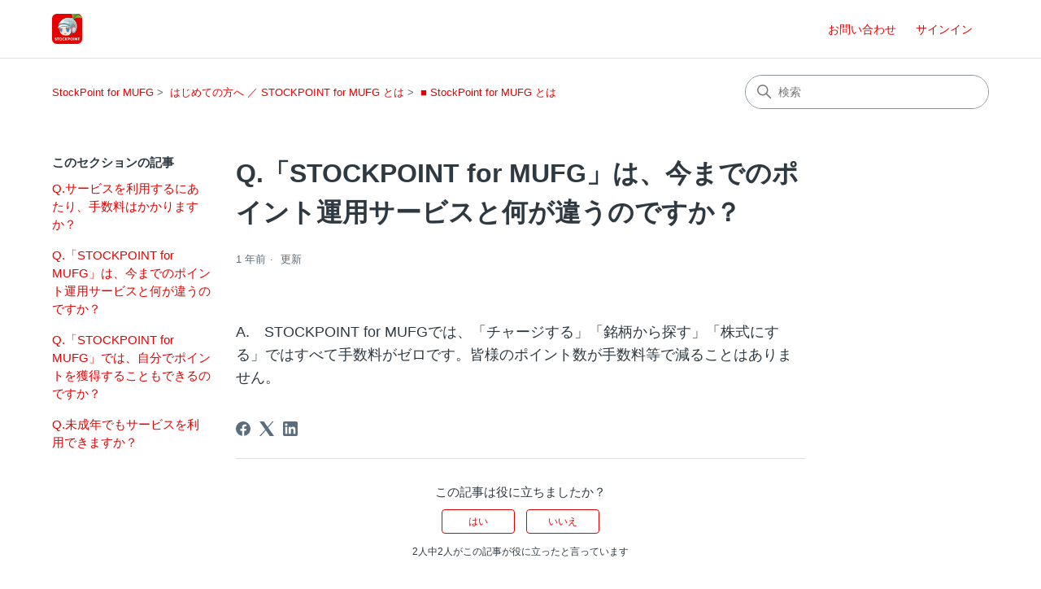

--- FILE ---
content_type: text/html; charset=utf-8
request_url: https://spm-help.stockpoint.jp/hc/ja/articles/4407158482841-Q-STOCKPOINT-for-MUFG-%E3%81%AF-%E4%BB%8A%E3%81%BE%E3%81%A7%E3%81%AE%E3%83%9D%E3%82%A4%E3%83%B3%E3%83%88%E9%81%8B%E7%94%A8%E3%82%B5%E3%83%BC%E3%83%93%E3%82%B9%E3%81%A8%E4%BD%95%E3%81%8C%E9%81%95%E3%81%86%E3%81%AE%E3%81%A7%E3%81%99%E3%81%8B
body_size: 7286
content:
<!DOCTYPE html>
<html dir="ltr" lang="ja">
<head>
  <meta charset="utf-8" />
  <!-- v26880 -->


  <title>Q.「STOCKPOINT for MUFG」は、今までのポイント運用サービスと何が違うのですか？ &ndash; StockPoint for MUFG</title>

  

  <meta name="description" content="A. STOCKPOINT for MUFGでは、「チャージする」「銘柄から探す」「株式にする」ではすべて手数料がゼロです。皆様のポイント数が手数料等で減ることはありません。" /><meta property="og:image" content="https://spm-help.stockpoint.jp/hc/theming_assets/01HZKMBJNXFZNEY6MT1J39C2X1" />
<meta property="og:type" content="website" />
<meta property="og:site_name" content="StockPoint for MUFG" />
<meta property="og:title" content="Q.「STOCKPOINT for MUFG」は、今までのポイント運用サービスと何が違うのですか？" />
<meta property="og:description" content="A.　STOCKPOINT for MUFGでは、「チャージする」「銘柄から探す」「株式にする」ではすべて手数料がゼロです。皆様のポイント数が手数料等で減ることはありません。" />
<meta property="og:url" content="https://spm-help.stockpoint.jp/hc/ja/articles/4407158482841" />
<link rel="canonical" href="https://spm-help.stockpoint.jp/hc/ja/articles/4407158482841-Q-STOCKPOINT-for-MUFG-%E3%81%AF-%E4%BB%8A%E3%81%BE%E3%81%A7%E3%81%AE%E3%83%9D%E3%82%A4%E3%83%B3%E3%83%88%E9%81%8B%E7%94%A8%E3%82%B5%E3%83%BC%E3%83%93%E3%82%B9%E3%81%A8%E4%BD%95%E3%81%8C%E9%81%95%E3%81%86%E3%81%AE%E3%81%A7%E3%81%99%E3%81%8B">
<link rel="alternate" hreflang="ja" href="https://spm-help.stockpoint.jp/hc/ja/articles/4407158482841-Q-STOCKPOINT-for-MUFG-%E3%81%AF-%E4%BB%8A%E3%81%BE%E3%81%A7%E3%81%AE%E3%83%9D%E3%82%A4%E3%83%B3%E3%83%88%E9%81%8B%E7%94%A8%E3%82%B5%E3%83%BC%E3%83%93%E3%82%B9%E3%81%A8%E4%BD%95%E3%81%8C%E9%81%95%E3%81%86%E3%81%AE%E3%81%A7%E3%81%99%E3%81%8B">
<link rel="alternate" hreflang="x-default" href="https://spm-help.stockpoint.jp/hc/ja/articles/4407158482841-Q-STOCKPOINT-for-MUFG-%E3%81%AF-%E4%BB%8A%E3%81%BE%E3%81%A7%E3%81%AE%E3%83%9D%E3%82%A4%E3%83%B3%E3%83%88%E9%81%8B%E7%94%A8%E3%82%B5%E3%83%BC%E3%83%93%E3%82%B9%E3%81%A8%E4%BD%95%E3%81%8C%E9%81%95%E3%81%86%E3%81%AE%E3%81%A7%E3%81%99%E3%81%8B">

  <link rel="stylesheet" href="//static.zdassets.com/hc/assets/application-f34d73e002337ab267a13449ad9d7955.css" media="all" id="stylesheet" />
  <link rel="stylesheet" type="text/css" href="/hc/theming_assets/2088644/900002447263/style.css?digest=53635279173401">

  <link rel="icon" type="image/x-icon" href="/hc/theming_assets/01HZKMBJT7Q44M2XJKMCTPK5KV">

    <script async src="https://www.googletagmanager.com/gtag/js?id=G-S04JFFVY30"></script>
<script>
  window.dataLayer = window.dataLayer || [];
  function gtag(){dataLayer.push(arguments);}
  gtag('js', new Date());
  gtag('config', 'G-S04JFFVY30');
</script>


  <meta content="width=device-width, initial-scale=1.0" name="viewport" />
<!-- Make the translated search clear button label available for use in JS -->
<!-- See buildClearSearchButton() in script.js -->
<script type="text/javascript">window.searchClearButtonLabelLocalized = "検索をクリア";</script>

  
</head>
<body class="">
  
  
  

  <a class="skip-navigation" tabindex="1" href="#main-content">メインコンテンツへスキップ</a>

<header class="header">
  <div class="logo">
    <a title="ホーム" href="/hc/ja">
      <img src="/hc/theming_assets/01HZKMBJNXFZNEY6MT1J39C2X1" alt="StockPoint for MUFG ヘルプセンターのホームページ" />
      
    </a>
  </div>

  <div class="nav-wrapper-desktop">
    <nav class="user-nav" id="user-nav" aria-label="ユーザーナビゲーション">
      <ul class="user-nav-list">
        <li></li>
        <li><a class="submit-a-request" href="/hc/ja/requests/new">お問い合わせ</a></li>
        
          <li>
            <a class="sign-in" rel="nofollow" data-auth-action="signin" title="ダイアログを表示します" role="button" href="/hc/ja/signin?return_to=https%3A%2F%2Fspm-help.stockpoint.jp%2Fhc%2Fja%2Farticles%2F4407158482841-Q-STOCKPOINT-for-MUFG-%25E3%2581%25AF-%25E4%25BB%258A%25E3%2581%25BE%25E3%2581%25A7%25E3%2581%25AE%25E3%2583%259D%25E3%2582%25A4%25E3%2583%25B3%25E3%2583%2588%25E9%2581%258B%25E7%2594%25A8%25E3%2582%25B5%25E3%2583%25BC%25E3%2583%2593%25E3%2582%25B9%25E3%2581%25A8%25E4%25BD%2595%25E3%2581%258C%25E9%2581%2595%25E3%2581%2586%25E3%2581%25AE%25E3%2581%25A7%25E3%2581%2599%25E3%2581%258B">
              サインイン
            </a>
          </li>
        
      </ul>
    </nav>
    
  </div>

  <div class="nav-wrapper-mobile">
    <button class="menu-button-mobile" aria-controls="user-nav-mobile" aria-expanded="false" aria-label="ナビゲーションメニュを切り替え">
      
      <svg xmlns="http://www.w3.org/2000/svg" width="16" height="16" focusable="false" viewBox="0 0 16 16" class="icon-menu">
        <path fill="none" stroke="currentColor" stroke-linecap="round" d="M1.5 3.5h13m-13 4h13m-13 4h13"/>
      </svg>
    </button>
    <nav class="menu-list-mobile" id="user-nav-mobile" aria-expanded="false">
      <ul class="menu-list-mobile-items">
        <li class="item"></li>
        <li class="item"><a class="submit-a-request" role="menuitem" href="/hc/ja/requests/new">お問い合わせ</a></li>
        <li class="nav-divider"></li>
      </ul>
    </nav>
  </div>

</header>

  <main role="main">
    <div class="container-divider"></div>
<div class="container">
  <div class="sub-nav">
    <nav aria-label="現在の場所">
  <ol class="breadcrumbs">
    
      <li>
        
          <a href="/hc/ja">StockPoint for MUFG</a>
        
      </li>
    
      <li>
        
          <a href="/hc/ja/categories/4407063189657-%E3%81%AF%E3%81%98%E3%82%81%E3%81%A6%E3%81%AE%E6%96%B9%E3%81%B8-STOCKPOINT-for-MUFG-%E3%81%A8%E3%81%AF">はじめての方へ ／ STOCKPOINT for MUFG とは</a>
        
      </li>
    
      <li>
        
          <a href="/hc/ja/sections/4407063473305--StockPoint-for-MUFG-%E3%81%A8%E3%81%AF">■ StockPoint for MUFG とは</a>
        
      </li>
    
  </ol>
</nav>

    <div class="search-container">
      <svg xmlns="http://www.w3.org/2000/svg" width="12" height="12" focusable="false" viewBox="0 0 12 12" class="search-icon" aria-hidden="true">
        <circle cx="4.5" cy="4.5" r="4" fill="none" stroke="currentColor"/>
        <path stroke="currentColor" stroke-linecap="round" d="M11 11L7.5 7.5"/>
      </svg>
      <form role="search" class="search" data-search="" action="/hc/ja/search" accept-charset="UTF-8" method="get"><input type="hidden" name="utf8" value="&#x2713;" autocomplete="off" /><input type="hidden" name="category" id="category" value="4407063189657" autocomplete="off" />
<input type="search" name="query" id="query" placeholder="検索" aria-label="検索" /></form>
    </div>
  </div>

  <div class="article-container" id="article-container">
    <aside class="article-sidebar" aria-labelledby="section-articles-title">
      
        <div class="collapsible-sidebar">
          <button type="button" class="collapsible-sidebar-toggle" aria-labelledby="section-articles-title" aria-expanded="false">
            <svg xmlns="http://www.w3.org/2000/svg" width="20" height="20" focusable="false" viewBox="0 0 12 12" aria-hidden="true" class="collapsible-sidebar-toggle-icon chevron-icon">
              <path fill="none" stroke="currentColor" stroke-linecap="round" d="M3 4.5l2.6 2.6c.2.2.5.2.7 0L9 4.5"/>
            </svg>
            <svg xmlns="http://www.w3.org/2000/svg" width="20" height="20" focusable="false" viewBox="0 0 12 12" aria-hidden="true" class="collapsible-sidebar-toggle-icon x-icon">
              <path stroke="currentColor" stroke-linecap="round" d="M3 9l6-6m0 6L3 3"/>
            </svg>
          </button>
          <span id="section-articles-title" class="collapsible-sidebar-title sidenav-title">
            このセクションの記事
          </span>
          <div class="collapsible-sidebar-body">
            <ul>
              
                <li>
                  <a href="/hc/ja/articles/6438138379545-Q-%E3%82%B5%E3%83%BC%E3%83%93%E3%82%B9%E3%82%92%E5%88%A9%E7%94%A8%E3%81%99%E3%82%8B%E3%81%AB%E3%81%82%E3%81%9F%E3%82%8A-%E6%89%8B%E6%95%B0%E6%96%99%E3%81%AF%E3%81%8B%E3%81%8B%E3%82%8A%E3%81%BE%E3%81%99%E3%81%8B" 
                     class="sidenav-item "
                     >
                       Q.サービスを利用するにあたり、手数料はかかりますか？
                  </a>
                </li>
              
                <li>
                  <a href="/hc/ja/articles/4407158482841-Q-STOCKPOINT-for-MUFG-%E3%81%AF-%E4%BB%8A%E3%81%BE%E3%81%A7%E3%81%AE%E3%83%9D%E3%82%A4%E3%83%B3%E3%83%88%E9%81%8B%E7%94%A8%E3%82%B5%E3%83%BC%E3%83%93%E3%82%B9%E3%81%A8%E4%BD%95%E3%81%8C%E9%81%95%E3%81%86%E3%81%AE%E3%81%A7%E3%81%99%E3%81%8B" 
                     class="sidenav-item current-article"
                     aria-current="page">
                       Q.「STOCKPOINT for MUFG」は、今までのポイント運用サービスと何が違うのですか？
                  </a>
                </li>
              
                <li>
                  <a href="/hc/ja/articles/4407165033497-Q-STOCKPOINT-for-MUFG-%E3%81%A7%E3%81%AF-%E8%87%AA%E5%88%86%E3%81%A7%E3%83%9D%E3%82%A4%E3%83%B3%E3%83%88%E3%82%92%E7%8D%B2%E5%BE%97%E3%81%99%E3%82%8B%E3%81%93%E3%81%A8%E3%82%82%E3%81%A7%E3%81%8D%E3%82%8B%E3%81%AE%E3%81%A7%E3%81%99%E3%81%8B" 
                     class="sidenav-item "
                     >
                       Q.「STOCKPOINT for MUFG」では、自分でポイントを獲得することもできるのですか？
                  </a>
                </li>
              
                <li>
                  <a href="/hc/ja/articles/17035269166745-Q-%E6%9C%AA%E6%88%90%E5%B9%B4%E3%81%A7%E3%82%82%E3%82%B5%E3%83%BC%E3%83%93%E3%82%B9%E3%82%92%E5%88%A9%E7%94%A8%E3%81%A7%E3%81%8D%E3%81%BE%E3%81%99%E3%81%8B" 
                     class="sidenav-item "
                     >
                       Q.未成年でもサービスを利用できますか？
                  </a>
                </li>
              
            </ul>
            
          </div>
        </div>
      
    </aside>

    <article id="main-content" class="article">
      <header class="article-header">
        <h1 title="Q.「STOCKPOINT for MUFG」は、今までのポイント運用サービスと何が違うのですか？" class="article-title">
          Q.「STOCKPOINT for MUFG」は、今までのポイント運用サービスと何が違うのですか？
          
        </h1>

        <div class="article-author">
          
          <div class="article-meta">
            

            <div class="meta-group">
              
                <span class="meta-data"><time datetime="2024-05-27T03:40:35Z" title="2024-05-27T03:40:35Z" data-datetime="relative">2024年05月27日 03:40</time></span>
                <span class="meta-data">更新</span>
              
            </div>
          </div>
        </div>

        
      </header>

      <section class="article-info">
        <div class="article-content">
          <div class="article-body"><p><span class="wysiwyg-font-size-large">A.　STOCKPOINT for MUFGでは、「チャージする」「銘柄から探す」「株式にする」ではすべて手数料がゼロです。皆様のポイント数が手数料等で減ることはありません。</span></p></div>

          

          
        </div>
      </section>

      <footer>
        <div class="article-footer">
          
            <div class="article-share">
  <ul class="share">
    <li>
      <a href="https://www.facebook.com/share.php?title=Q.%E3%80%8CSTOCKPOINT+for+MUFG%E3%80%8D%E3%81%AF%E3%80%81%E4%BB%8A%E3%81%BE%E3%81%A7%E3%81%AE%E3%83%9D%E3%82%A4%E3%83%B3%E3%83%88%E9%81%8B%E7%94%A8%E3%82%B5%E3%83%BC%E3%83%93%E3%82%B9%E3%81%A8%E4%BD%95%E3%81%8C%E9%81%95%E3%81%86%E3%81%AE%E3%81%A7%E3%81%99%E3%81%8B%EF%BC%9F&u=https%3A%2F%2Fspm-help.stockpoint.jp%2Fhc%2Fja%2Farticles%2F4407158482841-Q-STOCKPOINT-for-MUFG-%25E3%2581%25AF-%25E4%25BB%258A%25E3%2581%25BE%25E3%2581%25A7%25E3%2581%25AE%25E3%2583%259D%25E3%2582%25A4%25E3%2583%25B3%25E3%2583%2588%25E9%2581%258B%25E7%2594%25A8%25E3%2582%25B5%25E3%2583%25BC%25E3%2583%2593%25E3%2582%25B9%25E3%2581%25A8%25E4%25BD%2595%25E3%2581%258C%25E9%2581%2595%25E3%2581%2586%25E3%2581%25AE%25E3%2581%25A7%25E3%2581%2599%25E3%2581%258B" class="share-facebook" aria-label="Facebook">
        <svg xmlns="http://www.w3.org/2000/svg" width="12" height="12" focusable="false" viewBox="0 0 12 12" aria-label="このページをFacebookで共有">
          <path fill="currentColor" d="M6 0a6 6 0 01.813 11.945V7.63h1.552l.244-1.585H6.812v-.867c0-.658.214-1.242.827-1.242h.985V2.55c-.173-.024-.538-.075-1.23-.075-1.444 0-2.29.767-2.29 2.513v1.055H3.618v1.585h1.484v4.304A6.001 6.001 0 016 0z"/>
        </svg>
      </a>
    </li>
    <li>
      <a href="https://twitter.com/share?lang=ja&text=Q.%E3%80%8CSTOCKPOINT+for+MUFG%E3%80%8D%E3%81%AF%E3%80%81%E4%BB%8A%E3%81%BE%E3%81%A7%E3%81%AE%E3%83%9D%E3%82%A4%E3%83%B3%E3%83%88%E9%81%8B%E7%94%A8%E3%82%B5%E3%83%BC%E3%83%93%E3%82%B9%E3%81%A8%E4%BD%95%E3%81%8C%E9%81%95%E3%81%86%E3%81%AE%E3%81%A7%E3%81%99%E3%81%8B%EF%BC%9F&url=https%3A%2F%2Fspm-help.stockpoint.jp%2Fhc%2Fja%2Farticles%2F4407158482841-Q-STOCKPOINT-for-MUFG-%25E3%2581%25AF-%25E4%25BB%258A%25E3%2581%25BE%25E3%2581%25A7%25E3%2581%25AE%25E3%2583%259D%25E3%2582%25A4%25E3%2583%25B3%25E3%2583%2588%25E9%2581%258B%25E7%2594%25A8%25E3%2582%25B5%25E3%2583%25BC%25E3%2583%2593%25E3%2582%25B9%25E3%2581%25A8%25E4%25BD%2595%25E3%2581%258C%25E9%2581%2595%25E3%2581%2586%25E3%2581%25AE%25E3%2581%25A7%25E3%2581%2599%25E3%2581%258B" class="share-twitter" aria-label="X Corp">
        <svg xmlns="http://www.w3.org/2000/svg" width="12" height="12" focusable="false" viewBox="0 0 12 12" aria-label="このページをX Corpで共有">
          <path fill="currentColor" d="M.0763914 0 3.60864 0 6.75369 4.49755 10.5303 0 11.6586 0 7.18498 5.11431 12 12 8.46775 12 5.18346 7.30333 1.12825 12 0 12 4.7531 6.6879z"/>
        </svg>
      </a>
    </li>
    <li>
      <a href="https://www.linkedin.com/shareArticle?mini=true&source=STOCKPOINT+for+MUFG&title=Q.%E3%80%8CSTOCKPOINT+for+MUFG%E3%80%8D%E3%81%AF%E3%80%81%E4%BB%8A%E3%81%BE%E3%81%A7%E3%81%AE%E3%83%9D%E3%82%A4%E3%83%B3%E3%83%88%E9%81%8B%E7%94%A8%E3%82%B5%E3%83%BC%E3%83%93%E3%82%B9%E3%81%A8%E4%BD%95%E3%81%8C%E9%81%95%E3%81%86%E3%81%AE%E3%81%A7%E3%81%99%E3%81%8B%EF%BC%9F&url=https%3A%2F%2Fspm-help.stockpoint.jp%2Fhc%2Fja%2Farticles%2F4407158482841-Q-STOCKPOINT-for-MUFG-%25E3%2581%25AF-%25E4%25BB%258A%25E3%2581%25BE%25E3%2581%25A7%25E3%2581%25AE%25E3%2583%259D%25E3%2582%25A4%25E3%2583%25B3%25E3%2583%2588%25E9%2581%258B%25E7%2594%25A8%25E3%2582%25B5%25E3%2583%25BC%25E3%2583%2593%25E3%2582%25B9%25E3%2581%25A8%25E4%25BD%2595%25E3%2581%258C%25E9%2581%2595%25E3%2581%2586%25E3%2581%25AE%25E3%2581%25A7%25E3%2581%2599%25E3%2581%258B" class="share-linkedin" aria-label="LinkedIn">
        <svg xmlns="http://www.w3.org/2000/svg" width="12" height="12" focusable="false" viewBox="0 0 12 12" aria-label="このページをLinkedInで共有">
          <path fill="currentColor" d="M10.8 0A1.2 1.2 0 0112 1.2v9.6a1.2 1.2 0 01-1.2 1.2H1.2A1.2 1.2 0 010 10.8V1.2A1.2 1.2 0 011.2 0h9.6zM8.09 4.356a1.87 1.87 0 00-1.598.792l-.085.133h-.024v-.783H4.676v5.727h1.778V7.392c0-.747.142-1.47 1.068-1.47.913 0 .925.854.925 1.518v2.785h1.778V7.084l-.005-.325c-.05-1.38-.456-2.403-2.13-2.403zm-4.531.142h-1.78v5.727h1.78V4.498zm-.89-2.846a1.032 1.032 0 100 2.064 1.032 1.032 0 000-2.064z"/>
        </svg>
      </a>
    </li>
  </ul>

</div>
          
          
        </div>
        
          <div class="article-votes">
            <h2 class="article-votes-question" id="article-votes-label">この記事は役に立ちましたか？</h2>
            <div class="article-votes-controls" role="group" aria-labelledby="article-votes-label">
              <button type="button" class="button article-vote article-vote-up" data-auth-action="signin" aria-label="この記事は役に立った" aria-pressed="false">はい</button>
              <button type="button" class="button article-vote article-vote-down" data-auth-action="signin" aria-label="この記事は役に立たなかった" aria-pressed="false">いいえ</button>
            </div>
            <small class="article-votes-count">
              <span class="article-vote-label">2人中2人がこの記事が役に立ったと言っています</span>
            </small>
          </div>
        

        <div class="article-more-questions">
          他にご質問がございましたら、<a href="/hc/ja/requests/new">リクエストを送信</a>してください
        </div>
        <div class="article-return-to-top">
          <a href="#article-container">
            ページの先頭へ戻る
            <svg xmlns="http://www.w3.org/2000/svg" class="article-return-to-top-icon" width="20" height="20" focusable="false" viewBox="0 0 12 12" aria-hidden="true">
              <path fill="none" stroke="currentColor" stroke-linecap="round" d="M3 4.5l2.6 2.6c.2.2.5.2.7 0L9 4.5"/>
            </svg>
          </a>
        </div>
      </footer>

      <div class="article-relatives">
        
          <div data-recent-articles></div>
        
        
          
  <section class="related-articles">
    
      <h2 class="related-articles-title">関連記事</h2>
    
    <ul>
      
        <li>
          <a href="/hc/ja/related/click?data=[base64]%3D%3D--233ae13d3df03fc566e45bc2926999b4953ff91b" rel="nofollow">Q.「STOCKPOINT for MUFG」では、自分でポイントを獲得することもできるのですか？</a>
        </li>
      
        <li>
          <a href="/hc/ja/related/click?data=[base64]%3D%3D--69f28f208e1af59c7623fc37fc1069e31644f5b6" rel="nofollow">Q.「STOCKPOINT for MUFG」では、どんなことができるのですか？</a>
        </li>
      
        <li>
          <a href="/hc/ja/related/click?data=[base64]" rel="nofollow">ポイント楽天株 について知りたい。</a>
        </li>
      
        <li>
          <a href="/hc/ja/related/click?data=[base64]" rel="nofollow">Q.STOCKPOINT for MUFGポイント運用を開始するにあたり、現金は必要ですか？</a>
        </li>
      
        <li>
          <a href="/hc/ja/related/click?data=BAh7CjobZGVzdGluYXRpb25fYXJ0aWNsZV9pZGwrCBl98%[base64]%3D%3D--d13ac140d2f410c1ece861a968da675c2276c67a" rel="nofollow">Q.サービスを利用するにあたり、手数料はかかりますか？</a>
        </li>
      
    </ul>
  </section>


        
      </div>
      
    </article>
  </div>
</div>

  </main>

  <footer class="footer">
  <div class="footer-inner">
    <a title="ホーム" href="/hc/ja">StockPoint for MUFG</a>

    <div class="footer-language-selector">
      
    </div>
  </div>
</footer>



  <!-- / -->

  
  <script src="//static.zdassets.com/hc/assets/ja.dab7145c93f6aa6cbfac.js"></script>
  

  <script type="text/javascript">
  /*

    Greetings sourcecode lurker!

    This is for internal Zendesk and legacy usage,
    we don't support or guarantee any of these values
    so please don't build stuff on top of them.

  */

  HelpCenter = {};
  HelpCenter.account = {"subdomain":"stockpoint5969","environment":"production","name":"STOCK POINT 株式会社"};
  HelpCenter.user = {"identifier":"da39a3ee5e6b4b0d3255bfef95601890afd80709","email":null,"name":"","role":"anonymous","avatar_url":"https://assets.zendesk.com/hc/assets/default_avatar.png","is_admin":false,"organizations":[],"groups":[]};
  HelpCenter.internal = {"asset_url":"//static.zdassets.com/hc/assets/","web_widget_asset_composer_url":"https://static.zdassets.com/ekr/snippet.js","current_session":{"locale":"ja","csrf_token":null,"shared_csrf_token":null},"usage_tracking":{"event":"article_viewed","data":"[base64]--73b251455afaf5b5b3afc65366eef6128d671d08","url":"https://spm-help.stockpoint.jp/hc/activity"},"current_record_id":"4407158482841","current_record_url":"/hc/ja/articles/4407158482841-Q-STOCKPOINT-for-MUFG-%E3%81%AF-%E4%BB%8A%E3%81%BE%E3%81%A7%E3%81%AE%E3%83%9D%E3%82%A4%E3%83%B3%E3%83%88%E9%81%8B%E7%94%A8%E3%82%B5%E3%83%BC%E3%83%93%E3%82%B9%E3%81%A8%E4%BD%95%E3%81%8C%E9%81%95%E3%81%86%E3%81%AE%E3%81%A7%E3%81%99%E3%81%8B","current_record_title":"Q.「STOCKPOINT for MUFG」は、今までのポイント運用サービスと何が違うのですか？","current_text_direction":"ltr","current_brand_id":900002447263,"current_brand_name":"STOCKPOINT for MUFG","current_brand_url":"https://sp-mufg.zendesk.com","current_brand_active":true,"current_path":"/hc/ja/articles/4407158482841-Q-STOCKPOINT-for-MUFG-%E3%81%AF-%E4%BB%8A%E3%81%BE%E3%81%A7%E3%81%AE%E3%83%9D%E3%82%A4%E3%83%B3%E3%83%88%E9%81%8B%E7%94%A8%E3%82%B5%E3%83%BC%E3%83%93%E3%82%B9%E3%81%A8%E4%BD%95%E3%81%8C%E9%81%95%E3%81%86%E3%81%AE%E3%81%A7%E3%81%99%E3%81%8B","show_autocomplete_breadcrumbs":true,"user_info_changing_enabled":false,"has_user_profiles_enabled":false,"has_end_user_attachments":true,"user_aliases_enabled":false,"has_anonymous_kb_voting":false,"has_multi_language_help_center":true,"show_at_mentions":false,"embeddables_config":{"embeddables_web_widget":false,"embeddables_help_center_auth_enabled":false,"embeddables_connect_ipms":false},"answer_bot_subdomain":"static","gather_plan_state":"subscribed","has_article_verification":true,"has_gather":true,"has_ckeditor":true,"has_community_enabled":false,"has_community_badges":true,"has_community_post_content_tagging":false,"has_gather_content_tags":true,"has_guide_content_tags":true,"has_user_segments":true,"has_answer_bot_web_form_enabled":false,"has_garden_modals":false,"theming_cookie_key":"hc-da39a3ee5e6b4b0d3255bfef95601890afd80709-2-preview","is_preview":false,"has_search_settings_in_plan":true,"theming_api_version":3,"theming_settings":{"brand_color":"rgba(230, 0, 0, 1)","brand_text_color":"#FFFFFF","text_color":"#2F3941","link_color":"rgba(230, 0, 0, 1)","hover_link_color":"#0F3554","visited_link_color":"#4B61C3","background_color":"#FFFFFF","heading_font":"-apple-system, BlinkMacSystemFont, 'Segoe UI', Helvetica, Arial, sans-serif","text_font":"-apple-system, BlinkMacSystemFont, 'Segoe UI', Helvetica, Arial, sans-serif","logo":"/hc/theming_assets/01HZKMBJNXFZNEY6MT1J39C2X1","show_brand_name":false,"favicon":"/hc/theming_assets/01HZKMBJT7Q44M2XJKMCTPK5KV","homepage_background_image":"/hc/theming_assets/01HZKMBK0VENSC9QM3Q8HYRWST","community_background_image":"/hc/theming_assets/01HZKMBK660CP4FYAXR4ZZTS8N","community_image":"/hc/theming_assets/01HZKMBKEZJPJXX7QMQB3CYQSR","instant_search":true,"scoped_kb_search":true,"scoped_community_search":true,"show_recent_activity":false,"show_articles_in_section":true,"show_article_author":false,"show_article_comments":false,"show_follow_article":false,"show_recently_viewed_articles":true,"show_related_articles":true,"show_article_sharing":true,"show_follow_section":false,"show_follow_post":false,"show_post_sharing":false,"show_follow_topic":false,"request_list_beta":false},"has_pci_credit_card_custom_field":true,"help_center_restricted":false,"is_assuming_someone_else":false,"flash_messages":[],"user_photo_editing_enabled":true,"user_preferred_locale":"ja","base_locale":"ja","login_url":"https://stockpoint5969.zendesk.com/access?brand_id=900002447263\u0026return_to=https%3A%2F%2Fspm-help.stockpoint.jp%2Fhc%2Fja%2Farticles%2F4407158482841-Q-STOCKPOINT-for-MUFG-%25E3%2581%25AF-%25E4%25BB%258A%25E3%2581%25BE%25E3%2581%25A7%25E3%2581%25AE%25E3%2583%259D%25E3%2582%25A4%25E3%2583%25B3%25E3%2583%2588%25E9%2581%258B%25E7%2594%25A8%25E3%2582%25B5%25E3%2583%25BC%25E3%2583%2593%25E3%2582%25B9%25E3%2581%25A8%25E4%25BD%2595%25E3%2581%258C%25E9%2581%2595%25E3%2581%2586%25E3%2581%25AE%25E3%2581%25A7%25E3%2581%2599%25E3%2581%258B","has_alternate_templates":true,"has_custom_statuses_enabled":false,"has_hc_generative_answers_setting_enabled":true,"has_generative_search_with_zgpt_enabled":false,"has_suggested_initial_questions_enabled":false,"has_guide_service_catalog":true,"has_service_catalog_search_poc":false,"has_service_catalog_itam":false,"has_csat_reverse_2_scale_in_mobile":false,"has_knowledge_navigation":false,"has_unified_navigation":false,"has_unified_navigation_eap_access":false,"has_csat_bet365_branding":false,"version":"v26880","dev_mode":false};
</script>

  
  
  <script src="//static.zdassets.com/hc/assets/hc_enduser-9d4172d9b2efbb6d87e4b5da3258eefa.js"></script>
  <script type="text/javascript" src="/hc/theming_assets/2088644/900002447263/script.js?digest=53635279173401"></script>
  
</body>
</html>

--- FILE ---
content_type: image/svg+xml
request_url: https://spm-help.stockpoint.jp/hc/theming_assets/01HZKMBJNXFZNEY6MT1J39C2X1
body_size: 6715
content:
<svg xmlns="http://www.w3.org/2000/svg" xmlns:xlink="http://www.w3.org/1999/xlink" width="77.468" height="77.468" viewBox="0 0 77.468 77.468">
  <defs>
    <clipPath id="clip-path">
      <path id="パス_2154" data-name="パス 2154" d="M727.279,494.367h53.259a12.1,12.1,0,0,1,12.1,12.1v53.259a12.1,12.1,0,0,1-12.1,12.1H727.279a12.1,12.1,0,0,1-12.1-12.1V506.472A12.1,12.1,0,0,1,727.279,494.367Z" transform="translate(-715.175 -494.367)" fill="none"/>
    </clipPath>
  </defs>
  <g id="Appicon" transform="translate(-715.175 -494.367)">
    <path id="パス_2154-2" data-name="パス 2154" d="M727.279,494.367h53.259a12.1,12.1,0,0,1,12.1,12.1v53.259a12.1,12.1,0,0,1-12.1,12.1H727.279a12.1,12.1,0,0,1-12.1-12.1V506.472A12.1,12.1,0,0,1,727.279,494.367Z" transform="translate(0)" fill="#e60000"/>
    <g id="グループ_5876" data-name="グループ 5876" transform="translate(715.175 494.367)">
      <g id="グループ_5875" data-name="グループ 5875" clip-path="url(#clip-path)">
        <g id="グループ_5874" data-name="グループ 5874" transform="translate(15.963 -9.32)">
          <g id="グループ_5842" data-name="グループ 5842" transform="translate(1.944 22.913)">
            <g id="グループ_5821" data-name="グループ 5821">
              <path id="パス_9970" data-name="パス 9970" d="M757.015,534.019a17.116,17.116,0,0,0-2.484,11.178c.271,2.114,1.6,4.436,1.952,6.476s.355,5.5,1.685,7.9,4.259,6.476,13.041,6.743,15.912-2.757,20.848-9.049c4.525-5.766,9.582-22.711-4.081-30.252S760.208,528.519,757.015,534.019Z" transform="translate(-754.391 -524.134)" fill="#ffe1d2"/>
            </g>
            <g id="グループ_5841" data-name="グループ 5841" transform="translate(0.803 20.266)">
              <g id="グループ_5823" data-name="グループ 5823" transform="translate(12.568 16.09)">
                <g id="グループ_5822" data-name="グループ 5822">
                  <path id="パス_9971" data-name="パス 9971" d="M785.523,605.918a5.382,5.382,0,0,1-1.389-.158.641.641,0,0,1,.355-1.231,5.222,5.222,0,0,0,2.165,0,6.835,6.835,0,0,0,1.886-.69.641.641,0,0,1,.643,1.108,8.046,8.046,0,0,1-2.289.841A7.381,7.381,0,0,1,785.523,605.918Z" transform="translate(-783.673 -603.752)" fill="#ff2453"/>
                </g>
              </g>
              <g id="グループ_5832" data-name="グループ 5832" transform="translate(16.335)">
                <g id="グループ_5824" data-name="グループ 5824" transform="translate(1.381 3.966)">
                  <path id="パス_9972" data-name="パス 9972" d="M794.948,577.912c2.771-.814,10-.707,10-.707.209,3.971-1.132,9.764-4.906,9.906C794.849,587.3,794.948,577.912,794.948,577.912Z" transform="translate(-794.948 -577.2)" fill="#fff"/>
                </g>
                <g id="グループ_5825" data-name="グループ 5825" transform="translate(1.381 3.986)">
                  <path id="パス_9973" data-name="パス 9973" d="M794.948,577.936c1.872-.55,6.153-.665,8.491-.692.126,3.648-.252,8.931-4.5,9.768C794.867,585.937,794.948,577.936,794.948,577.936Z" transform="translate(-794.948 -577.244)" fill="#3b8bcb"/>
                </g>
                <g id="グループ_5827" data-name="グループ 5827" transform="translate(0.33 2.949)">
                  <g id="グループ_5826" data-name="グループ 5826">
                    <path id="パス_9974" data-name="パス 9974" d="M793.226,577.706a.579.579,0,0,1-.344-1.045,10.558,10.558,0,0,1,5.816-1.681,15.483,15.483,0,0,1,5.533.8.579.579,0,0,1-.407,1.085c-2.512-.942-7.609-1.226-10.255.726A.575.575,0,0,1,793.226,577.706Z" transform="translate(-792.647 -574.973)" fill="#333"/>
                  </g>
                </g>
                <g id="グループ_5829" data-name="グループ 5829" transform="translate(0 1.748)">
                  <g id="グループ_5828" data-name="グループ 5828">
                    <path id="パス_9975" data-name="パス 9975" d="M793.823,575.234a.971.971,0,0,1-.424-.127,7.052,7.052,0,0,1-1.392-2.123c-.07-.2-.163-.553.037-.624s.361.069.492.237a19.985,19.985,0,0,0,1.829,1.991c.159.142-.112.358-.254.516A.384.384,0,0,1,793.823,575.234Z" transform="translate(-791.923 -572.343)" fill="#333"/>
                  </g>
                </g>
                <g id="グループ_5831" data-name="グループ 5831" transform="translate(1.758)">
                  <g id="グループ_5830" data-name="グループ 5830">
                    <path id="パス_9976" data-name="パス 9976" d="M797.142,572.919a.385.385,0,0,1-.273-.113,8.447,8.447,0,0,1-1.1-3.81c0-.213.049-.49.263-.48s.3.207.358.413a12.871,12.871,0,0,0,1.69,3.345c.151.151-.52.382-.67.532A.386.386,0,0,1,797.142,572.919Z" transform="translate(-795.774 -568.515)" fill="#333"/>
                  </g>
                </g>
              </g>
              <g id="グループ_5834" data-name="グループ 5834" transform="translate(0 3.028)">
                <g id="グループ_5833" data-name="グループ 5833">
                  <path id="パス_9977" data-name="パス 9977" d="M758.181,577.475a.867.867,0,0,1-.391-.055,6.277,6.277,0,0,1-1.509-1.685c-.089-.168-.218-.466-.05-.555s.327.013.465.143a17.7,17.7,0,0,0,1.877,1.511c.159.1-.052.33-.155.489A.344.344,0,0,1,758.181,577.475Z" transform="translate(-756.149 -575.147)" fill="#333"/>
                </g>
              </g>
              <g id="グループ_5836" data-name="グループ 5836" transform="translate(1.34 1.251)">
                <g id="グループ_5835" data-name="グループ 5835">
                  <path id="パス_9978" data-name="パス 9978" d="M760.825,574.989a.343.343,0,0,1-.256-.063,7.529,7.529,0,0,1-1.473-3.212c-.028-.188-.022-.438.168-.457s.294.142.37.316a11.485,11.485,0,0,0,1.936,2.722c.153.113-.407.406-.52.559A.343.343,0,0,1,760.825,574.989Z" transform="translate(-759.084 -571.255)" fill="#333"/>
                </g>
              </g>
              <g id="グループ_5837" data-name="グループ 5837" transform="translate(1.746 5.073)">
                <path id="パス_9979" data-name="パス 9979" d="M759.973,580.077c.094,2.83,1.907,8.093,4.182,8.208,3.754.19,2.386-7.923,2.386-7.923S764.03,578.913,759.973,580.077Z" transform="translate(-759.973 -579.624)" fill="#fff"/>
              </g>
              <g id="グループ_5838" data-name="グループ 5838" transform="translate(1.746 4.908)">
                <path id="パス_9980" data-name="パス 9980" d="M759.973,579.88a5.053,5.053,0,0,1,2.292-.6,7.97,7.97,0,0,1,3.019.391c.412,2.05,1.195,7.785-1.233,8.4C761.825,587.807,760.066,582.667,759.973,579.88Z" transform="translate(-759.973 -579.263)" fill="#3b8bcb"/>
              </g>
              <g id="グループ_5840" data-name="グループ 5840" transform="translate(0.884 4.127)">
                <g id="グループ_5839" data-name="グループ 5839">
                  <path id="パス_9981" data-name="パス 9981" d="M765.515,579.847a.579.579,0,0,1-.344-.113c-1.454-1.077-4.771-1.383-6.225-.574a.58.58,0,0,1-.563-1.013c1.83-1.017,5.673-.68,7.477.656a.579.579,0,0,1-.345,1.045Z" transform="translate(-758.085 -577.553)" fill="#333"/>
                </g>
              </g>
            </g>
          </g>
          <g id="グループ_5873" data-name="グループ 5873">
            <g id="グループ_5843" data-name="グループ 5843" transform="translate(26.721 55.263)">
              <path id="パス_9982" data-name="パス 9982" d="M815.822,594.979c-.283,2.2-2.736,6.6-7.17,9.057a21.032,21.032,0,0,0,10.66-5.629A41.411,41.411,0,0,0,815.822,594.979Z" transform="translate(-808.652 -594.979)" fill="#333"/>
            </g>
            <g id="グループ_5857" data-name="グループ 5857" transform="translate(32.978)">
              <g id="グループ_5844" data-name="グループ 5844" transform="translate(1.482 0.023)">
                <path id="パス_9983" data-name="パス 9983" d="M839.351,479.237c-11.544,9.648-11.412,19.606-11.412,19.606l-2.341-.756s.865-2.593,2.273-6.276c.927-2.427-.891-3.633-1.334-6.751-.4-2.8.4-5.162,1.394-5.239.4-.031.789.31,1.133.9.875-2.616,2.257-4.441,3.218-4.165a1.214,1.214,0,0,1,.714.915c1.688-2.305,3.558-3.646,4.476-3.086.389.237.551.786.514,1.53,1.986-1.615,3.864-2.342,4.583-1.65C843.476,475.143,842.1,476.939,839.351,479.237Z" transform="translate(-825.598 -474.007)" fill="#71b744"/>
              </g>
              <g id="グループ_5848" data-name="グループ 5848" transform="translate(1.827)">
                <g id="グループ_5845" data-name="グループ 5845">
                  <path id="パス_9984" data-name="パス 9984" d="M839.749,479.179c-11.326,9.727-11.062,19.605-11.062,19.605l-2.333-.719s.824-2.585,2.172-6.258c.888-2.42-.933-3.592-1.413-6.681-.431-2.769.332-5.127,1.313-5.217.392-.036.787.3,1.137.881.833-2.607,2.18-4.437,3.138-4.175a1.2,1.2,0,0,1,.72.9c1.644-2.31,3.482-3.665,4.4-3.122.39.23.557.772.531,1.512,1.949-1.628,3.8-2.376,4.525-1.7C843.786,475.063,842.447,476.862,839.749,479.179Z" transform="translate(-826.354 -473.957)" fill="#71b744"/>
                </g>
                <g id="グループ_5847" data-name="グループ 5847" transform="translate(1.175 0.633)">
                  <g id="グループ_5846" data-name="グループ 5846">
                    <path id="パス_9985" data-name="パス 9985" d="M854.63,477.729a13.6,13.6,0,0,0,3.065-2.385C857.791,476.348,855.732,477.581,854.63,477.729Z" transform="translate(-842.893 -475.344)" fill="#5a9931"/>
                    <path id="パス_9986" data-name="パス 9986" d="M854.025,477.261a3.424,3.424,0,0,1,2.05-1.551A3.658,3.658,0,0,1,854.025,477.261Z" transform="translate(-842.564 -475.543)" fill="#93d667"/>
                    <path id="パス_9987" data-name="パス 9987" d="M848.271,476.724c1.275.778.6,2.4-1.061,4.6C847.917,479.841,848.649,477.049,848.271,476.724Z" transform="translate(-838.861 -476.094)" fill="#5a9931"/>
                    <path id="パス_9988" data-name="パス 9988" d="M844.4,481.58a4.307,4.307,0,0,1,1.417-3.992C846.487,478.912,844.442,481.283,844.4,481.58Z" transform="translate(-837.289 -476.563)" fill="#93d667"/>
                    <path id="パス_9989" data-name="パス 9989" d="M838.873,481.224c1.906.6,1.945,3.991.513,6.837C839.949,484.955,839.612,481.841,838.873,481.224Z" transform="translate(-834.331 -478.539)" fill="#5a9931"/>
                    <path id="パス_9990" data-name="パス 9990" d="M836.9,483.861c1.4,1.319.376,3.416.031,5.19A7.37,7.37,0,0,1,836.9,483.861Z" transform="translate(-833.012 -479.972)" fill="#93d667"/>
                    <path id="パス_9991" data-name="パス 9991" d="M841.434,480.721c-5.664,6.036-8.51,11.6-11.423,21.5-.779.747-1.085-.351-1.085-.351C830.23,497.348,832.865,487.648,841.434,480.721Z" transform="translate(-828.927 -478.266)" fill="#5a9931"/>
                    <path id="パス_9992" data-name="パス 9992" d="M830.984,489.391c1.819.811,2.494,3.5,1.807,6.673C832.879,493.74,831.611,489.949,830.984,489.391Z" transform="translate(-830.045 -482.977)" fill="#5a9931"/>
                    <path id="パス_9993" data-name="パス 9993" d="M829.276,491.616c1.4,1.332.848,4.426.883,4.737A7.683,7.683,0,0,1,829.276,491.616Z" transform="translate(-829.091 -484.186)" fill="#93d667"/>
                    <path id="パス_9994" data-name="パス 9994" d="M831.269,502a.079.079,0,0,1,.015.022C831.275,502.026,831.271,502.018,831.269,502Z" transform="translate(-830.2 -489.826)" fill="#93d667"/>
                  </g>
                </g>
              </g>
              <g id="グループ_5852" data-name="グループ 5852" transform="translate(1.715 11.472)">
                <g id="グループ_5849" data-name="グループ 5849">
                  <path id="パス_9995" data-name="パス 9995" d="M849.2,507.59c-14.708-2.561-22.166,3.922-22.166,3.922l-.927-2.258s2.519-1.006,6.211-2.3c2.432-.853,2.18-3,4.259-5.337,1.864-2.094,4.169-3,4.862-2.3.277.28.271.8.042,1.438,2.542-1.014,4.811-1.137,5.218-.232a1.2,1.2,0,0,1-.236,1.127c2.828-.2,5.042.358,5.207,1.412.07.447-.242.921-.83,1.37,2.5.469,4.251,1.425,4.187,2.414C854.947,508.09,852.706,508.2,849.2,507.59Z" transform="translate(-826.109 -499.079)" fill="#71b744"/>
                </g>
                <g id="グループ_5851" data-name="グループ 5851" transform="translate(0.448 0.962)">
                  <g id="グループ_5850" data-name="グループ 5850">
                    <path id="パス_9996" data-name="パス 9996" d="M879.738,513.833a13.646,13.646,0,0,0,3.79.851C882.813,515.4,880.55,514.589,879.738,513.833Z" transform="translate(-855.697 -508.058)" fill="#5a9931"/>
                    <path id="パス_9997" data-name="パス 9997" d="M880.475,512.355a3.433,3.433,0,0,1,2.5.6A3.663,3.663,0,0,1,880.475,512.355Z" transform="translate(-856.098 -507.218)" fill="#93d667"/>
                    <path id="パス_9998" data-name="パス 9998" d="M874.44,507.456c.207,1.477-1.47,1.989-4.223,2.1C871.809,509.164,874.429,507.955,874.44,507.456Z" transform="translate(-850.524 -504.593)" fill="#5a9931"/>
                    <path id="パス_9999" data-name="パス 9999" d="M868.843,507.888a4.3,4.3,0,0,1,3.983-1.444C872.232,507.805,869.1,507.734,868.843,507.888Z" transform="translate(-849.777 -504.014)" fill="#93d667"/>
                    <path id="パス_10000" data-name="パス 10000" d="M863.316,502.084c.751,1.851-1.842,4.04-4.952,4.743C861.12,505.286,863.309,503.047,863.316,502.084Z" transform="translate(-844.083 -501.674)" fill="#5a9931"/>
                    <path id="パス_10001" data-name="パス 10001" d="M861.525,502.657c-.126,1.921-2.4,2.462-3.984,3.324A7.383,7.383,0,0,1,861.525,502.657Z" transform="translate(-843.636 -501.985)" fill="#93d667"/>
                    <path id="パス_10002" data-name="パス 10002" d="M851.566,514.478c-8.26-.536-14.36.8-23.861,4.848-1.069-.126-.419-1.06-.419-1.06C831.607,516.4,840.771,512.266,851.566,514.478Z" transform="translate(-827.09 -508.063)" fill="#5a9931"/>
                    <path id="パス_10003" data-name="パス 10003" d="M853.129,501.186c.533,1.921-1.11,4.148-4,5.637C850.98,505.414,853.1,502.024,853.129,501.186Z" transform="translate(-839.065 -501.186)" fill="#5a9931"/>
                    <path id="パス_10004" data-name="パス 10004" d="M851.442,501.325c-.138,1.928-2.875,3.469-3.094,3.694A7.686,7.686,0,0,1,851.442,501.325Z" transform="translate(-838.641 -501.262)" fill="#93d667"/>
                    <path id="パス_10005" data-name="パス 10005" d="M848.329,509.421a.08.08,0,0,1-.007.025C848.31,509.445,848.313,509.437,848.329,509.421Z" transform="translate(-838.623 -505.661)" fill="#93d667"/>
                  </g>
                </g>
              </g>
              <g id="グループ_5856" data-name="グループ 5856" transform="translate(0 1.903)">
                <g id="グループ_5853" data-name="グループ 5853">
                  <path id="パス_10006" data-name="パス 10006" d="M849.7,485.8c-19.22,4.2-25.092,15.824-25.092,15.824l-2.256-2.293s2.572-2.483,6.432-5.9c2.543-2.252,1.165-4.75,2.538-8.633,1.232-3.482,3.591-5.74,4.785-5.23.477.2.728.836.768,1.733,2.6-2.5,5.3-3.783,6.25-2.881a1.587,1.587,0,0,1,.274,1.493c3.351-1.651,6.33-2.074,7.055-.87a2.1,2.1,0,0,1-.33,2.085c3.279-.67,5.9-.378,6.311.86C856.958,483.545,854.278,484.8,849.7,485.8Z" transform="translate(-822.353 -478.125)" fill="#519b27"/>
                </g>
                <g id="グループ_5855" data-name="グループ 5855" transform="translate(1.244 0.66)">
                  <g id="グループ_5854" data-name="グループ 5854">
                    <path id="パス_10007" data-name="パス 10007" d="M884.038,487.65a17.81,17.81,0,0,0,5.047-.85C888.564,488.028,885.4,488.167,884.038,487.65Z" transform="translate(-857.115 -483.499)" fill="#457f1f"/>
                    <path id="パス_10008" data-name="パス 10008" d="M884.24,485.839a4.517,4.517,0,0,1,3.348-.521A4.84,4.84,0,0,1,884.24,485.839Z" transform="translate(-857.225 -482.63)" fill="#71b744"/>
                    <path id="パス_10009" data-name="パス 10009" d="M875.64,481.016c.992,1.7-.8,3.159-4.1,4.669C873.284,484.411,875.879,481.63,875.64,481.016Z" transform="translate(-850.323 -480.356)" fill="#457f1f"/>
                    <path id="パス_10010" data-name="パス 10010" d="M868.672,484.555a5.653,5.653,0,0,1,4.139-3.742C872.761,482.767,868.911,484.238,868.672,484.555Z" transform="translate(-848.766 -480.245)" fill="#71b744"/>
                    <path id="パス_10011" data-name="パス 10011" d="M860.961,479.57c1.838,1.888-.236,5.85-3.68,8.256C859.876,484.571,861.432,480.748,860.961,479.57Z" transform="translate(-842.576 -479.57)" fill="#457f1f"/>
                    <path id="パス_10012" data-name="パス 10012" d="M858.215,481.735c.8,2.406-1.7,4.2-3.209,6.039A9.749,9.749,0,0,1,858.215,481.735Z" transform="translate(-841.34 -480.746)" fill="#71b744"/>
                    <path id="パス_10013" data-name="パス 10013" d="M852.85,489.9c-10.345,3.46-17.122,8.132-26.7,17.8-1.367.374-1.039-1.085-1.039-1.085C829.453,502.176,838.18,493.012,852.85,489.9Z" transform="translate(-825.078 -485.181)" fill="#457f1f"/>
                    <path id="パス_10014" data-name="パス 10014" d="M848.614,484.111c1.607,2.078.707,5.615-2.074,8.87C848.1,490.34,848.993,485.15,848.614,484.111Z" transform="translate(-836.74 -482.037)" fill="#457f1f"/>
                    <path id="パス_10015" data-name="パス 10015" d="M845.448,485.667c.788,2.4-1.753,5.627-1.935,6.036A10.078,10.078,0,0,1,845.448,485.667Z" transform="translate(-835.084 -482.883)" fill="#71b744"/>
                    <path id="パス_10016" data-name="パス 10016" d="M843.527,498.885c0,.016,0,.031,0,.047C843.515,498.935,843.512,498.92,843.527,498.885Z" transform="translate(-835.097 -490.065)" fill="#71b744"/>
                  </g>
                </g>
              </g>
            </g>
            <g id="グループ_5858" data-name="グループ 5858" transform="translate(30.998 19.76)">
              <ellipse id="楕円形_1038" data-name="楕円形 1038" cx="4.465" cy="4.465" rx="4.465" ry="4.465" fill="#a5bfc4"/>
            </g>
            <path id="パス_10017" data-name="パス 10017" d="M823.331,518.744a13.167,13.167,0,0,1,3.475,1.494,1.805,1.805,0,0,0-1.179-2.217A2.814,2.814,0,0,0,823.331,518.744Z" transform="translate(-789.907 -497.879)" fill="#bad5d8"/>
            <path id="パス_10018" data-name="パス 10018" d="M831.313,517.856c1.038.723,1.182,2.171.93,4.152,1.132,1.29,1.919.6,1.919.6C834.791,520.341,832.791,518.359,831.313,517.856Z" transform="translate(-794.244 -497.81)" fill="#789596"/>
            <g id="グループ_5859" data-name="グループ 5859" transform="translate(4.206 19.773)">
              <path id="パス_10019" data-name="パス 10019" d="M759.345,530.012c1.949-5.66,16-18.591,32.578-9.748,16.981,9.057,8.931,29.371,8.931,29.371l-18.49-10.44Z" transform="translate(-759.345 -517.258)" fill="#c7dde2"/>
            </g>
            <g id="グループ_5860" data-name="グループ 5860" transform="translate(4.206 19.773)">
              <path id="パス_10020" data-name="パス 10020" d="M759.345,530.012c1.949-5.66,16-18.591,32.578-9.748,16.981,9.057,8.931,29.371,8.931,29.371l-18.49-10.44Z" transform="translate(-759.345 -517.258)" fill="#bad5d8"/>
            </g>
            <path id="パス_10021" data-name="パス 10021" d="M795.75,532.874c2.39-5.849,14.717-5.849,19.874.252-.88-2.815-2.641-5.975-5.094-7.484,5.157,1.824,10.251,8.868,10.126,18.3s-1.824,8.553-1.824,8.553Z" transform="translate(-774.92 -502.04)" fill="#a5bfc4"/>
            <path id="パス_10022" data-name="パス 10022" d="M819.474,545.025c2.736-1.557,8.491-.613,10.755,2.924a21.13,21.13,0,0,0-.55-7.3c2.642,4.622,2.547,10.377,1.871,14.654C825.37,554.411,819.474,545.025,819.474,545.025Z" transform="translate(-787.811 -510.198)" fill="#789596"/>
            <g id="グループ_5861" data-name="グループ 5861" transform="translate(4.206 19.776)">
              <path id="パス_10023" data-name="パス 10023" d="M801.1,548.934c-.152.454-.251.7-.251.7l-18.49-10.44-23.018-9.182c1.725-5.008,12.922-15.7,26.962-11.979-12.905-2.011-18.326,8.147-18.845,11.119L784.754,539.7Z" transform="translate(-759.345 -517.264)" fill="#d5ecef"/>
            </g>
            <path id="パス_10024" data-name="パス 10024" d="M765.725,530.367c1.635-4.245,9.088-8.836,11.886-9.34-2.578.786-7.924,5.472-9.214,8.773A4.68,4.68,0,0,1,765.725,530.367Z" transform="translate(-758.605 -499.533)" fill="#fff"/>
            <g id="グループ_5867" data-name="グループ 5867" transform="translate(0 28.834)">
              <g id="グループ_5862" data-name="グループ 5862">
                <path id="パス_10025" data-name="パス 10025" d="M750.22,555.174c.943-2.39,5.88-4.693,10.283-5.323s14.214-.692,24.717,6.541c5.911-3.648,6.541-4.78,6.541-4.78-4.969-8.428-16.56-16.3-31.4-14.151a13.46,13.46,0,0,0-8.773,5.236,16.774,16.774,0,0,0-1.038,4.025c-.07.471,1.175,1.169,1.332,1.609a3.922,3.922,0,0,0-1.742,2.868C750.14,552.586,750.1,553.583,750.22,555.174Z" transform="translate(-750.134 -537.102)" fill="#d5ecef"/>
              </g>
              <g id="グループ_5863" data-name="グループ 5863" transform="translate(0.073 16.256)">
                <path id="パス_10026" data-name="パス 10026" d="M750.341,574.436c-.519,1.136,3.362,1.661,3.362,1.661s-.9-2.83-1.133-3.4C751.785,573.283,750.929,573.15,750.341,574.436Z" transform="translate(-750.293 -572.701)" fill="#789596"/>
              </g>
              <path id="パス_10027" data-name="パス 10027" d="M807.571,543.821a29.781,29.781,0,0,1,12.535,11.442s-.629,1.132-6.541,4.78a39.052,39.052,0,0,0-11.267-5.411C803.208,548.412,805.723,544.827,807.571,543.821Z" transform="translate(-778.478 -540.753)" fill="#a5bfc4"/>
              <g id="グループ_5865" data-name="グループ 5865" transform="translate(0.091 11.713)">
                <g id="グループ_5864" data-name="グループ 5864">
                  <path id="パス_10028" data-name="パス 10028" d="M784.891,570.966c-10.709-7.374-20.469-6.941-24.17-6.412-4.393.627-8.175,3.152-8.95,5.117l-1.437-.567c1.085-2.749,5.552-5.419,10.169-6.078,3.879-.554,14.107-1.014,25.264,6.669Z" transform="translate(-750.334 -562.753)" fill="#789596"/>
                </g>
              </g>
              <g id="グループ_5866" data-name="グループ 5866" transform="translate(0.422 4.36)">
                <path id="パス_10029" data-name="パス 10029" d="M751.981,550.33c1.794-1.664,5.022-3.037,8.817-3.505,6.119-.756,13.215.986,20.089,4.457a1.383,1.383,0,0,1,.732,1.911,1.5,1.5,0,0,1-2.064.6c-11.962-6.041-22.228-4.288-27.141-.294C751.873,553.322,749.921,552.24,751.981,550.33Z" transform="translate(-751.057 -546.65)" fill="#677f82"/>
              </g>
              <path id="パス_10030" data-name="パス 10030" d="M821.169,565.656c5.912-3.648,6.561-4.933,6.561-4.933a26.942,26.942,0,0,0-5.338-6.572c-2.146.692-5.29,4.717-6.1,8.615A41.246,41.246,0,0,1,821.169,565.656Z" transform="translate(-786.082 -546.366)" fill="#789596"/>
            </g>
            <g id="グループ_5872" data-name="グループ 5872" transform="translate(30.818 40.523)">
              <g id="グループ_5868" data-name="グループ 5868" transform="translate(0 0)">
                <ellipse id="楕円形_1039" data-name="楕円形 1039" cx="8.615" cy="5.985" rx="8.615" ry="5.985" transform="matrix(0.295, -0.956, 0.956, 0.295, 0, 16.464)" fill="#ff2453"/>
              </g>
              <path id="パス_10031" data-name="パス 10031" d="M830.981,593.664a5.426,5.426,0,0,1-5.145,1.461c-1.974-.609-3.27-2.586-3.622-5.094.827.848,2.307.811,3.072-.939C825.814,587.888,828.726,590.982,830.981,593.664Z" transform="translate(-820.118 -576.895)" fill="#cc1948"/>
              <path id="パス_10032" data-name="パス 10032" d="M831.591,566.206a4.337,4.337,0,1,1-7.059,5.012C826.1,567.865,828.967,565.792,831.591,566.206Z" transform="translate(-821.377 -564.577)" fill="#ff769a"/>
              <g id="グループ_5869" data-name="グループ 5869" transform="translate(2.428 1.754)">
                <ellipse id="楕円形_1040" data-name="楕円形 1040" cx="7.592" cy="5.274" rx="7.592" ry="5.274" transform="matrix(0.295, -0.956, 0.956, 0.295, 0, 14.508)" fill="#a5bfc4"/>
              </g>
              <path id="パス_10033" data-name="パス 10033" d="M837.644,583.868c-1.237,4.006-4.5,6.558-7.279,5.7a4.812,4.812,0,0,1-3.034-3.693,4.3,4.3,0,0,0,2.64,2.79c2.784.859,6.138-2,7.492-6.388a12.6,12.6,0,0,0,.537-2.921A9.943,9.943,0,0,1,837.644,583.868Z" transform="translate(-822.898 -571.749)" fill="#789596"/>
              <g id="グループ_5870" data-name="グループ 5870" transform="translate(3.928 3.053)">
                <ellipse id="楕円形_1041" data-name="楕円形 1041" cx="5.325" cy="3.699" rx="5.325" ry="3.699" transform="matrix(0.295, -0.956, 0.956, 0.295, 0, 10.176)" fill="#bfd5d8"/>
              </g>
              <g id="グループ_5871" data-name="グループ 5871" transform="translate(6.581 5.374)">
                <ellipse id="楕円形_1042" data-name="楕円形 1042" cx="2.166" cy="1.505" rx="2.166" ry="1.505" transform="matrix(0.295, -0.956, 0.956, 0.295, 0, 4.14)" fill="#d5ecef"/>
              </g>
            </g>
          </g>
          <path id="パス_10034" data-name="パス 10034" d="M753.329,559.3a4.434,4.434,0,0,1,2.453-.817l-2.2,3.805a15.039,15.039,0,0,1,5.912-3.082,16.074,16.074,0,0,1,2.673-3.679C759.43,555.781,755.216,556.944,753.329,559.3Z" transform="translate(-751.87 -518.28)" fill="#fff"/>
          <path id="パス_10035" data-name="パス 10035" d="M761.589,539.955l-1.856,3.491a17.9,17.9,0,0,1,7.327-1.761,13.721,13.721,0,0,1,2.61-3.176A18.393,18.393,0,0,0,761.589,539.955Z" transform="translate(-755.35 -509.027)" fill="#fff"/>
        </g>
      </g>
    </g>
    <g id="グループ_5877" data-name="グループ 5877" transform="translate(722.574 555.622)">
      <path id="パス_10036" data-name="パス 10036" d="M732.957,633.637a.709.709,0,0,0,.7.714.6.6,0,0,0,.68-.589c0-.51-.669-.658-1.224-.85-1.145-.408-1.78-.941-1.78-2.108a2.264,2.264,0,0,1,2.312-2.2,2.167,2.167,0,0,1,2.312,2.221H734.4a.709.709,0,0,0-1.417-.045c0,.51.623.6,1.2.771a2.091,2.091,0,0,1,1.779,2.108,2.253,2.253,0,0,1-2.3,2.2,2.157,2.157,0,0,1-2.324-2.222Z" transform="translate(-731.336 -628.605)" fill="#fff"/>
      <path id="パス_10037" data-name="パス 10037" d="M744.714,630.573h-1.519V629.1h4.737v1.473h-1.542V635.9h-1.677Z" transform="translate(-737.765 -628.873)" fill="#fff"/>
      <path id="パス_10038" data-name="パス 10038" d="M758.54,628.6a3.627,3.627,0,1,1-3.661,3.627A3.554,3.554,0,0,1,758.54,628.6Zm0,5.678a2.053,2.053,0,1,0-1.972-2.051A1.938,1.938,0,0,0,758.54,634.283Z" transform="translate(-744.139 -628.605)" fill="#fff"/>
      <path id="パス_10039" data-name="パス 10039" d="M776.239,628.6a3.8,3.8,0,0,1,2.913,1.247l-1.145,1.088a2.528,2.528,0,0,0-1.768-.76,2.052,2.052,0,0,0,0,4.1,2.527,2.527,0,0,0,1.768-.759l1.111,1.088a3.861,3.861,0,0,1-2.879,1.247,3.627,3.627,0,1,1,0-7.254Z" transform="translate(-753.751 -628.605)" fill="#fff"/>
      <path id="パス_10040" data-name="パス 10040" d="M788.722,629.1h1.666v3.038h.023l1.961-3.038h1.836l-2.335,3.23,2.46,3.57H792.5l-2.085-3.3h-.023v3.3h-1.666Z" transform="translate(-762.541 -628.873)" fill="#fff"/>
      <path id="パス_10041" data-name="パス 10041" d="M804.862,629.1h2.845a2.176,2.176,0,1,1,0,4.352h-1.19V635.9h-1.655Zm2.686,2.924a.723.723,0,0,0,.669-.793.66.66,0,0,0-.669-.714h-1.031v1.507Z" transform="translate(-771.316 -628.873)" fill="#fff"/>
      <path id="パス_10042" data-name="パス 10042" d="M821.545,628.6a3.627,3.627,0,1,1-3.661,3.627A3.554,3.554,0,0,1,821.545,628.6Zm0,5.678a2.053,2.053,0,1,0-1.972-2.051A1.937,1.937,0,0,0,821.545,634.283Z" transform="translate(-778.403 -628.605)" fill="#fff"/>
      <path id="パス_10043" data-name="パス 10043" d="M836.4,629.1h1.666v6.8H836.4Z" transform="translate(-788.457 -628.873)" fill="#fff"/>
      <path id="パス_10044" data-name="パス 10044" d="M844.4,629.1h1.757l2.64,4.035V629.1h1.655v6.8h-1.734l-2.652-4.046V635.9H844.4Z" transform="translate(-792.839 -628.873)" fill="#fff"/>
      <path id="パス_10045" data-name="パス 10045" d="M861.811,630.573h-1.519V629.1h4.738v1.473h-1.542V635.9h-1.678Z" transform="translate(-801.456 -628.873)" fill="#fff"/>
    </g>
  </g>
</svg>
